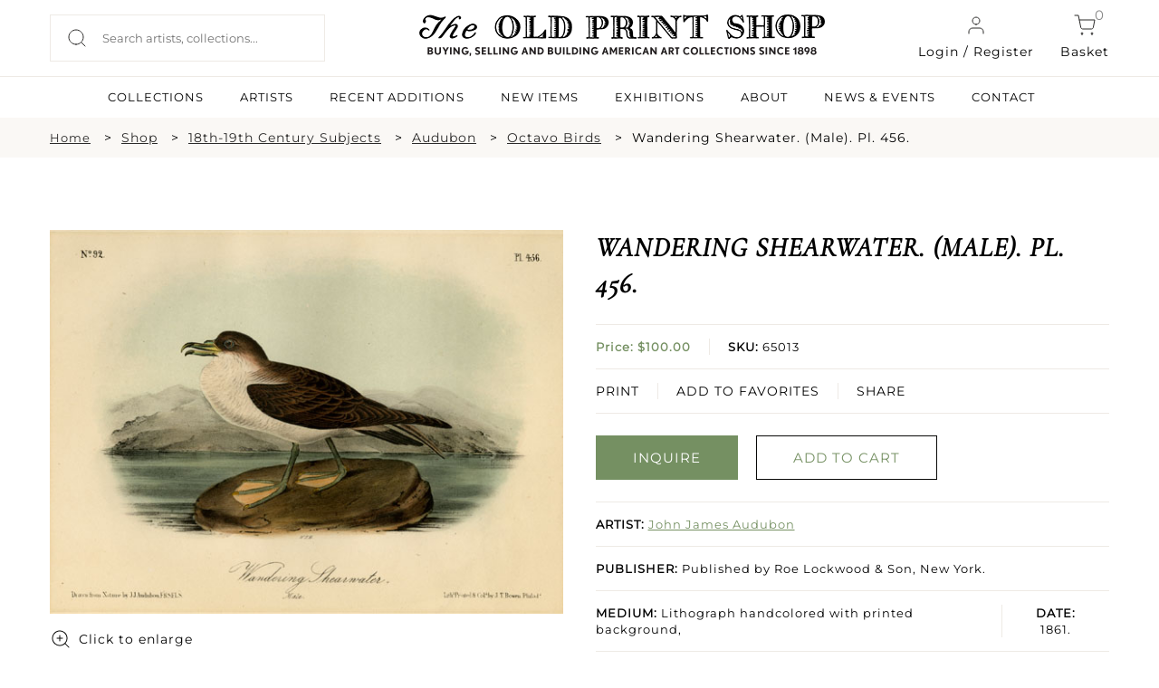

--- FILE ---
content_type: text/html; charset=UTF-8
request_url: https://oldprintshop.com/product/109190
body_size: 10992
content:
<!DOCTYPE html PUBLIC "-//W3C//DTD XHTML 1.0 Transitional//EN" "http://www.w3.org/TR/xhtml1/DTD/xhtml1-transitional.dtd">
<html xmlns="http://www.w3.org/1999/xhtml">
<head>
	<script type="text/javascript">
	var asset_base = "https://oldprintshop.com/bundles/site";
	</script>
	<meta name="csrf-token" content="kkHVteklqWApDN5C6Iqs9KlXALb1AWFGFB8HASbM">
	
	<meta http-equiv="Content-Type" content="text/html; charset=utf-8" />
	<title>Wandering Shearwater.  (Male).  Pl. 456. | The Old Print Shop</title>
	<meta name="viewport" content="width=device-width, initial-scale=1"/>
	<link rel="shortcut icon" type="image/x-icon" href="https://oldprintshop.com/bundles/site/favicons/favicon-144.png">
	<!-- non-retina iPhone pre iOS 7 -->
	<link rel="apple-touch-icon" href="https://oldprintshop.com/bundles/site/favicons/icon57.png" sizes="57x57">
	<!-- non-retina iPad pre iOS 7 -->
	<link rel="apple-touch-icon" href="https://oldprintshop.com/bundles/site/favicons/icon72.png" sizes="72x72">
	<!-- non-retina iPad iOS 7 -->
	<link rel="apple-touch-icon" href="https://oldprintshop.com/bundles/site/favicons/icon76.png" sizes="76x76">
	<!-- retina iPhone pre iOS 7 -->
	<link rel="apple-touch-icon" href="https://oldprintshop.com/bundles/site/favicons/icon114.png" sizes="114x114">
	<!-- retina iPhone iOS 7 -->
	<link rel="apple-touch-icon" href="https://oldprintshop.com/bundles/site/favicons/icon120.png" sizes="120x120">
	<!-- retina iPad pre iOS 7 -->
	<link rel="apple-touch-icon" href="https://oldprintshop.com/bundles/site/favicons/icon144.png" sizes="144x144">
	<!-- retina iPad iOS 7 -->
	<link rel="apple-touch-icon" href="https://oldprintshop.com/bundles/site/favicons/icon152.png" sizes="152x152">
	<!-- Win8 tile -->
	<meta name="msapplication-TileImage" content="https://oldprintshop.com/bundles/site/favicons/favicon-144.png">
	<meta name="msapplication-TileColor" content="#B20099"/>
	<meta name="application-name" content="name" />
	<!-- IE11 tiles -->
 	<meta name="msapplication-square70x70logo" content="https://oldprintshop.com/bundles/site/favicons/tile-tiny.png"/>
	<meta name="msapplication-square150x150logo" content="https://oldprintshop.com/bundles/site/favicons/tile-square.png"/>
	<meta name="msapplication-wide310x150logo" content="https://oldprintshop.com/bundles/site/favicons/tile-wide.png"/>
	<meta name="msapplication-square310x310logo" content="https://oldprintshop.com/bundles/site/favicons/tile-large.png"/>
	
	<meta name="title" content="The Old Print Shop">
	<meta name="keywords" content="The Old Print Shop, The Old Print Gallery">
	<meta name="description" content="The Old Print Shop">
	<meta name="tagline" content="The Old Print Shop ">

	<link href="https://oldprintshop.com/bundles/site/css/jquery.akordeon.css" rel="stylesheet" type="text/css" />
	<!--<link href="//code.jquery.com/ui/1.11.2/themes/smoothness/jquery-ui.css" rel="stylesheet" type="text/css" />-->
	<link href="https://oldprintshop.com/bundles/site/css/animate.min.css" rel="stylesheet" type="text/css" />
	<link href="https://oldprintshop.com/bundles/site/css/flexslider.css" rel="stylesheet" type="text/css"/>
	<link href="https://oldprintshop.com/bundles/site/css/style.css" rel="stylesheet" type="text/css" />
	<link href="https://oldprintshop.com/bundles/site/css/demos.css" rel="stylesheet" type="text/css" />
	<link href="https://oldprintshop.com/bundles/site/css/gallery.css" rel="stylesheet" type="text/css" />
	<link href="https://oldprintshop.com/bundles/site/css/elastislide.css" rel="stylesheet" type="text/css" />
	<link href="https://oldprintshop.com/bundles/site/css/jquery.fancybox.css" rel="stylesheet" type="text/css" />
	<link href="https://oldprintshop.com/bundles/site/css/slick.css" rel="stylesheet" type="text/css" />
	<link href="https://oldprintshop.com/bundles/site/css/main.css" rel="stylesheet" type="text/css" />
	<link href="https://oldprintshop.com/bundles/site/css/media-queries.css" rel="stylesheet" type="text/css" />
	<script>
	 (function(i,s,o,g,r,a,m){i['GoogleAnalyticsObject']=r;i[r]=i[r]||function(){
	  (i[r].q=i[r].q||[]).push(arguments)},i[r].l=1*new Date();a=s.createElement(o),
	  m=s.getElementsByTagName(o)[0];a.async=1;a.src=g;m.parentNode.insertBefore(a,m)
	  })(window,document,'script','https://www.google-analytics.com/analytics.js','ga');
	 
	  ga('create', 'UA-76769989-1', 'auto');
	  ga('send', 'pageview');
	 
	</script>
	<script>

		fbPageOptions = {
				
		  licenseKey: 'CXNv9Hcx9W5e'
		
		 
			
		 

		};
	</script>
	<script type="text/javascript" src="https://oldprintshop.com/bundles/site/js/jquery.js" ></script>
	<script type="text/javascript" src="https://oldprintshop.com/bundles/site/js/jquery-ui.js"></script>
	<script type="text/javascript" src="https://oldprintshop.com/bundles/site/js/BackToTop.jquery.js"></script>

	<script type="text/javascript" src="https://oldprintshop.com/bundles/site/js/jquery_002.js"></script>
	
	<script type="text/javascript" src="https://oldprintshop.com/bundles/site/js/jquery.flexslider.js"></script>
	<script type="text/javascript" src="https://oldprintshop.com/bundles/site/js/modernizr.custom.17475.js"></script>
	<script type="text/javascript" src="https://oldprintshop.com/bundles/site/js/jquery.elastislide.js"></script>
	<script type="text/javascript" src="https://oldprintshop.com/bundles/site/js/jquery.ad-gallery.js"></script>
	<script type="text/javascript" src="https://oldprintshop.com/bundles/site/js/jquery.fancybox.js"></script>
	<!--<script type="text/javascript" src="https://oldprintshop.com/bundles/site/js_accordian/jquery.ui.widget.js"></script>
	<script type="text/javascript" src="https://oldprintshop.com/bundles/site/js_accordian/jquery.ui.accordion.js"></script>-->
	<script type="text/javascript" src="https://oldprintshop.com/bundles/site/js/jquery.akordeon.js"></script>
	<script type="text/javascript" src="https://oldprintshop.com/bundles/site/js/dropdown.js"></script>
	
	<script type="text/javascript" src="https://oldprintshop.com/bundles/site/js/numeral.min.js"></script>
	<script type="text/javascript" src="https://oldprintshop.com/bundles/site/js/languages.min.js"></script>
	<!--<script type="text/javascript" src="https://oldprintshop.com/bundles/site/js/sidebar.js"></script>-->
	<script>

	$(document).ready(function(){
		$("#show").click(function(){
			$(".search_section").slideToggle('slow');
		});

		$('.fancybox').fancybox();
			});
	</script>
	<style type="text/css">
		.sub-nav.two-col {
			min-width: 420px;
		}
		.sub-nav.two-col .col {
			float: left;
			width: 50%;
		}
		ul.sub-nav.two-col .col strong {
			text-transform: uppercase;
		}
		.breadcumbs {
			margin: 10px 0;
			padding: 0;
		}
		.breadcumbs > ul {
			list-style: outside none none;
		}
		.breadcumbs li {
			float: left;
			margin-right: 10px;
		}
		.breadcumbs > ul::after {
			clear: both;
			content: "";
			display: block;
		}
		.breadcumbs li:after {
			content: ">";
			margin-left: 15px;
		}
		.breadcumbs li:last-child:after {
			display: none;
		}
		@media (max-width:768px){
			.breadcumbs {
				display: none;
			}
		}
		@media (min-width: 100px) and (max-width: 767px) {

			.breadcumbs li {
				padding-bottom: 5px;
			}
			.breadcumbs li:after {
				margin-left: 5px;
			}
		}
	</style>


	<link rel="stylesheet" href="https://oldprintshop.com/bundles/site/floatbox8.5.2/floatbox.css"/>
	<script src="https://oldprintshop.com/bundles/site/floatbox8.5.2/floatbox.js"></script>

</head>
<body>
	<div class="new">
	<div class="top-header">
		<div class="container-new over-un">
			<div class="grid-header-container">
					<div class="header-column headappend">
						<div style ="overflow:auto;">
							<div class="search_section_wp">
								
									<form id= "searchboxheader" action="https://oldprintshop.com/shop" method="get" class="search-form">
												

								<input id="search_field" class="search_field" placeholder="Search artists, collections..." name="search" autocomplete="off" type="text" autocomplete="off" />
								<input type="submit" class="search_btn" value="" />
								</form>
							</div>
						</div>
					</div>
					<div class="header-column">
						<a href="https://oldprintshop.com" title="The Old Print Shop" class="site-logo-add"><img alt="The Old Print Shop" src="https://oldprintshop.com/bundles/site/images/OPSlogo.png" /></a>
					</div>
					<div class="header-column mob-menu-col">
											
						<a href="#login-reg-pop" class="login login-cart fancybox"><img src ="https://oldprintshop.com/uploads/new-images/user.svg" class="header-icon">Login / Register</a>
						
												
						<a href="https://oldprintshop.com/cart" class="cart login-cart"><span class="bag">0</span><img src ="https://oldprintshop.com/uploads/new-images/shopping-cart.svg" class="header-icon">Basket</a>
						<div id='mob-menu' onclick="showmobmenu()">
							<div class="bar-top"></div>
							<div class="bar-middle"></div>
							<div class="bar-bottom"></div>
						</div>
						<!-- Show hide mobile menu -->
						<script>
							function showmobmenu() {
								var element = document.getElementById("mob-menu");
								element.classList.toggle("hamburger-menu");
								var nav = document.getElementById("navigation-head");
								nav.classList.toggle("show-hide-menu");
								}
						</script>
						<!-- ----- -->
					</div>

								<ul id="login1" style="display:;" class="menu">
								<li><a class="fancybox" href="#loginpop">Login</a></li>
				<li><a class="fancybox" href="#registerpop">Register</a></li>
							</ul>
			
						<script>
							function showlogin() {
								var log = document.getElementById("login-pop");
								var reg = document.getElementById("register-pop");
								var tab1 = document.getElementById("login-trigger");
								var tab2 = document.getElementById("register-trigger");
								log.classList.add("active-reg");
								reg.classList.remove("active-reg");
								tab1.classList.add("active-tab");
								tab2.classList.remove("active-tab");
							}
							function showregister() {
								var log = document.getElementById("login-pop");
								var reg = document.getElementById("register-pop");
								var tab1 = document.getElementById("login-trigger");
								var tab2 = document.getElementById("register-trigger");
								log.classList.remove("active-reg");
								reg.classList.add("active-reg");
								tab1.classList.remove("active-tab");
								tab2.classList.add("active-tab");
							}
						</script>
			<div id="login-reg-pop" class="grid-col-pop" style="display: none;">
			<div class="left-pop" style=" display: block;">
			<img src="https://oldprintshop.com/uploads/new-images/c.jpg">
			</div>
			<div class="popup right-pop">
				<ul class="pop-tabs">
					<li class="login-trigger active-tab" id="login-trigger" onclick="showlogin()">Login</li>
					<li class="register-trigger" id="register-trigger" onclick="showregister()">Sign Up</li>
				</ul>
				<div class="login-pop log-reg active-reg" id="login-pop">
					<div class="mid-popup mid_popup">
						<form method="post" action="https://oldprintshop.com/login">
						<input type="hidden" name="_token" id="token1" value="kkHVteklqWApDN5C6Iqs9KlXALb1AWFGFB8HASbM">
							<input type="text" placeholder="E-Mail" name="username" />
							<input type="password" placeholder="Password" name="password" />
							<input type="submit" class="login" value="Sign In" />
						</form>
					</div>
				</div>
				<div class="register-pop log-reg" id="register-pop">
					<div class="mid-popup mid_popup">
						<form method="post" action="https://oldprintshop.com/register">
							<input type="email" placeholder="E-Mail" name="email" />
							<input type="text" placeholder="First name" name="first_name" class="wd-50 first-wd" />
							<input type="text" placeholder="Last name" name="last_name" class="wd-50 last-wd" />
							<input type="password" placeholder="Password" name="password" />
							<input type="password" placeholder="Confirm password" name="password_confirmation" />
							<input type="hidden" name="_token" value="kkHVteklqWApDN5C6Iqs9KlXALb1AWFGFB8HASbM" />
							<input type="submit" class="login" value="Sign Up" />
						</form>
					</div>
				</div>
			</div>
		</div>

			</div>
		</div>
		<hr class="head-hr">
		<div class="container-new over-un">
			<div class="header-nav" id="navigation-head">
				<ul>
					<!-- <li><a  href="https://oldprintshop.com/shop">SHOP</a><li> -->
					<li><a  href="https://oldprintshop.com/collection">COLLECTIONS</a><li>
					<li><a  href="https://oldprintshop.com/all-artist">ARTISTS</a><li>
					<li><a  href="https://oldprintshop.com/recent-additions"> Recent Additions</a><li>
					<li><a  href="https://oldprintshop.com/new-items">New Items</a><li>
					<li><a  href="https://oldprintshop.com/exhibition">EXHIBITIONS</a><li>
					<li><a class=notactive href="https://oldprintshop.com/about-us">ABOUT</a><li>
					<li><a  href="https://oldprintshop.com/blogs">NEWS & EVENTS</a><li>
					<li><a  href="https://oldprintshop.com/contact">CONTACT</a><li>
									</ul>
			</div>
		</div>














	</div>
</div>


	<div class="animated fadeIn">
		<!-- <div class="top_header test4">
			<div class="header_wp">
				<div class="top_right">
					<ul>
						<li><a class="fancybox" href="#newspop">sign up for our news</a></li>
												<li><a href="https://oldprintshop.com/cart" class="cart-bag">shopping cart<img class="icon" src="https://oldprintshop.com/bundles/site/images/shopping-cart.png"></a></li>
						<li>
							<a href="https://oldprintshop.com/cart"><span class="bag">0</span></a>
						</li>
											</ul>
				</div>
			</div>
		</div> -->

		

		<div class="search_section fleft">
			<div class="search_section_wp">
				
					<form action="https://oldprintshop.com/shop" method="get">
								

	
				<input class="search_section_field" placeholder="ENTER AN ARTIST, TITLE OR MEDIUM" name="search" autocomplete="off" type="text" />
				<input type="submit" class="search_btn" value="" />
				</form>
			</div>
		</div>

		<div id="loginpop" style="display: none;">
			<div class="popup">
				<div class="popup_pop">
					<h3>LOGIN</h3>
				</div>
				<div class="register-text"><p>
								Login to shop and access your account
								</p></div>
				<div class="mid_popup">
					<form method="post" action="https://oldprintshop.com/login">
					<input type="hidden" name="_token" id="token2" value="kkHVteklqWApDN5C6Iqs9KlXALb1AWFGFB8HASbM">
						<input type="text" placeholder="E-Mail" name="username" />
						<input type="password" placeholder="Password" name="password" />
						<input type="submit" class="login" value="log in" />
					</form>
				</div>
			</div>
		</div>

		<div id="registerpop" style="display: none;">
			<div class="popup">
				<div class="popup_pop">
					<h3>REGISTER</h3>
				</div>
				<div class="register-text"><p>Save what you like, keep track of your orders, and view your purchase history</p></div>
				<div class="mid_popup">
					<form method="post" action="https://oldprintshop.com/register">
					<input type="hidden" name="_token" id="token3" value="kkHVteklqWApDN5C6Iqs9KlXALb1AWFGFB8HASbM">
						<input type="text" placeholder="First name" name="first_name" />
						<input type="text" placeholder="Last name" name="last_name" />
						<input type="email" placeholder="E-Mail" name="email" />
						<input type="password" placeholder="Password" name="password" />
						<input type="password" placeholder="Confirm password" name="password_confirmation" />
						<input type="submit" class="login" value="Register" />
					</form>
				</div>
			</div>
		</div>

		<div id="newspop" style="display: none;">
			<div class="popup">
				<div class="popup_pop">
					<h3>SIGN UP FOR OUR NEWS</h3>
				</div>
				<div class="mid_popup">
					<span>Please enter your email</span>
					<form method="post" action="https://oldprintshop.com">
						<input type="email" placeholder="Email" name="email" />
						<div class="location">
							<input type="checkbox" class="css-checkbox" id="DC" />
							<label for="DC" name="DC" class="css-label lite-gray-check">DC</label>
							<input type="checkbox" class="css-checkbox" id="NY" />
							<label for="NY" name="NY" class="css-label lite-gray-check">New York</label>
						</div>
						<input type="submit" class="login" value="SIGN UP" />
					</form>
				</div>
			</div>
		</div>
 
		<div id="top-menu-wrap">
			<script type="text/javascript">
			jQuery(document).ready(function(){
				jQuery( "li.menu-item-has-children").children("a").removeAttr("href").css("cursor","pointer");
				jQuery( "li.menu-item-has-children").click(function(){
					$mnu = jQuery(this).children('.sub-menu');
					if($mnu.css('display')=='none') {
						jQuery('.sub-menu').slideUp();
						jQuery(this).children('.sub-menu').slideDown();
					}
					else {
						jQuery(this).children('.sub-menu').slideUp();
					}
				});
			});
			</script>
			<div id="search1" style="display:none;">
				<form action="https://oldprintshop.com/shop"  method="get" test>
				<input name="search" autocomplete="off" type="text" class="input_ss" placeholder="ENTER YOUR SEARCH" />
				<input type="submit" class="input-button" value="search" />
				</form>
			</div>
						<ul id="login1" style="display:none;" class="menu">
								<li><a class="fancybox" href="#loginpop">Login</a></li>
				<li><a class="fancybox" href="#registerpop">Register</a></li>
							</ul>
			
			<div class="top-menu group">
				<ul id="menu-main-menu" style="display:none;" class="menu">
					<li><a href="https://oldprintshop.com/recent-additions">recent additions</a></li>
					<li><a href="https://oldprintshop.com/shop">Shop</a></li>
										<li class=" menu-item-has-children">
						<a style="cursor: pointer;">About</a>
						<ul class="sub-menu" style="display:none;">
							<li><span>Old Print Shop</span></li>
							<li><a href="https://oldprintshop.com/our-history">Our History</a></li>
							<li><a href="https://oldprintshop.com/our-staff">Our Staff</a></li>
							<li><a href="https://oldprintshop.com/trade-association">Trade Associations</a></li>
							<li><a href="https://oldprintshop.com/contact">Contact</a></li>
							<li><span>Old Print Gallery</span></li>
							<li><a href="https://oldprintshop.com/our-history">Our History</a></li>
							<li><a href="https://oldprintshop.com/our-staff">Our Staff</a></li>
							<li><a href="https://oldprintshop.com/contact">Contact</a></li>
						</ul>
					</li>
										<li><a href="#">Blog</a>
						<ul class="sub-nav">
							<li><a href="https://oldprintshop.com/blogs">Old Print Shop</a></li>
							<li><a href="https://oldprintshop.com/blogs">Old Print Gallery</a></li>
						</ul>
					</li>
				</ul>
			</div>
		</div>

	

	
		
		<!--  -->
		<div id="app" class="flex-shrink-0">
            <div class="new">
	<div class="full-width-container breadcumbs bg-fl-white">
		<div class="container-new breadcumbs-inner">
			<ul>
				<li><a href="https://oldprintshop.com" class="sm-font">Home</a></li>
									<li><a href="https://oldprintshop.com/shop">Shop</a></li>
																																											<li><a href="https://oldprintshop.com/collection/category/16-18th-19th-century-subjects">18th-19th Century Subjects</a></li>
									
																				<li><a href="https://oldprintshop.com/shop?subject=41&amp;active=18th-19th+Century+Subjects">Audubon</a></li>
																												<li><a href="https://oldprintshop.com/shop?subjectdetail=1544">Octavo Birds</a></li>
																		<li>Wandering Shearwater.  (Male).  Pl. 456.</li>
																						</ul>
		</div>
	</div>
	<div class="container-new container-eq-space">
		<div class="single-prod-grid">
			<div class="single-prod-col1">
				<div class="single-product-image">
													<a href="https://oldprintshop.com/uploads/jpg/65013.jpg" class="keroro floatbox" data-fb-options="colorTheme:#433941 maxContentHeight:640 controlsPos:tr boxRoundCorners:none caption:">
						<img src="https://oldprintshop.com/uploads/jpg/65013.jpg" alt="image65013" title="Wandering Shearwater.  (Male).  Pl. 456." />
						<div class="enlarge">
							<img src="https://oldprintshop.com/uploads/new-images/zoom-in.png" alt="">
							<p>Click to enlarge</p>
						</div>
					</a>
							</div>
			</div>
			

			<div class="single-prod-col2">
									<!-- 						<br/> -->
						<h4 class="product-name">Wandering Shearwater.  (Male).  Pl. 456.</h4>
					
						<ul class="product-details">
							<li class="list-inner">
								<p class="prod-price"><b>								Price: $100.00</br>
								</b></p>
									<p class="prod-sku  list-center"><b>SKU:</b> 65013</p>

							</li>
								
							<li class="prod-function list-inner">
							
							<a href="https://oldprintshop.com/cart/add/109190">PRINT</a>
							
								<a href="https://oldprintshop.com/account/wishlist-add/65013" class="list-center">ADD TO FAVORITES</a>

								<div class="share-1 share-btn list-center">
									<span class="" style="display: block;vertical-align: middle; margin-right: 2px;">SHARE</span>
									<div class="addthis_sharing_toolbox" style="height: 33px; margin-top: -20px; display: block; vertical-align: middle;position:absolute; margin-left: 0 !important;"></div>
								</div>
							</li>
						
						</ul>
						
						<div class="prod-buttons">
							<ul class="buttons_down"> 
															<li><a 
   href="mailto:snewman@oldprintshop.net,atyler@oldprintshop.net?subject=Wandering%20Shearwater.%20%20%28Male%29.%20%20Pl.%20456.%20SKU%3A%2065013" 
   class="detail_button fill-button"
  >
   INQUIRE
</a></li>
								
								
								
								

								<li><a href="https://oldprintshop.com/cart/add/109190" class="detail_button light-button green-obj">ADD TO CART</a></li>
								
							</ul>
						</div>
						<ul class="product-details">
							<li><p class="prod-artist"><b>ARTIST:</b> <a href="https://oldprintshop.com/artists/48384">John James Audubon</a></p></li>
														<li><p class="prod-publisher"><b>PUBLISHER:</b> Published by Roe Lockwood &amp; Son, New York.</p></li>
														<li class="list-inner"><p class="prod-detail"><b>MEDIUM:</b> Lithograph handcolored with printed background,</p><p class="prod-detail list-center"><b>DATE:</b> 1861.</p></li>
							<li><p class="prod-size"><b>EDITION SIZE: </b> Image size  4 1/2 x 6 3/4&quot; (113 x 170 mm).</p></li>
							<li><p class="prod-description"><b>DESCRIPTION:</b><span class="show-read-more"> From a later octavo edition of  &quot;The Birds of America.&quot;  Printed and colored by J. T. Bowen, Philadelphia.</span></p></li>
							<li><p class="prod-addinfo"><b>ADDITIONAL INFO:</b><span class="show-read-more"> </span></p></li>
							<li><p class="prod-condition"><b>CONDITION:</b> Good condition, save a mat line.</p></li>
							<li><p class="prod-refrence"><b>REFERENCE:</b> </p></li>
							<li><div class="prod-categories"><b>CATEGORIES:</b> 
							<a href="https://oldprintshop.com/shop/16">18th-19th Century Subjects</a>
							<a href="https://oldprintshop.com/shop?subject=41">, Audubon</a>
							<a href="https://oldprintshop.com/shop?subjectdetail=1544">, Octavo Birds</a>
							</div></li>	
						</ul>

			</div>
		</div>
	</div>
	
	
 <div id="contactModal">
    <div class="modal-content">
      <span class="close-btn" onclick="closeModal()">X</span>
    
		<form id="contactForm" action="https://oldprintshop.com/contactproduct" method="post">
		<input type="hidden" name="_token" value="kkHVteklqWApDN5C6Iqs9KlXALb1AWFGFB8HASbM" />
        <label>Your Email:</label>
        <input type="email" id="userEmail" required>

        <label>Your Question/Comment (max 250 chars):</label>
        <textarea id="userMessage" maxlength="250" required></textarea>

        <button type="submit">Send</button>
      </form>
    </div>
  </div>
	
	<div class="full-width-container bg-lightskyblue">
		<div class="container-new container-eq-space">
			<h2 class="light-text text-center cap-head">Related Products</h2>
			<div class="hrz-line-spacer">
				<hr class="hrz-line hrz-line-green">
			</div>
			<div class="related-product">
							<div class="related-product-box">
					<div class="related-product-box-inner">
						<div class="related-img">
							<a href="https://oldprintshop.com/product/14535?inventoryno=8002&amp;itemno=3" title="American Widgeon.  Pl. 389.">
								
								
									<img src="https://oldprintshop.com/uploads/jpg/8002_productthumb.jpg" alt="American Widgeon.  Pl. 389." />

							</a>
						</div>
						<a href="https://oldprintshop.com/artists/48384">
							<p class="related-artist">John James Audubon</p>
						</a>
						<a href="https://oldprintshop.com/product/14535?inventoryno=8002&amp;itemno=3" title="American Widgeon.  Pl. 389.">
							<p class="related-data">American Widgeon.  Pl. 389.</p>
						</a>
						<p class="related-price light-text">$450.00</p>
						
						<a href="https://oldprintshop.com/product/14535?inventoryno=8002&amp;itemno=3" class="light-button light-button-white">INQUIRE</a>
					</div>		
				</div>
								<div class="related-product-box">
					<div class="related-product-box-inner">
						<div class="related-img">
							<a href="https://oldprintshop.com/product/16950?inventoryno=9390&amp;itemno=1" title="Four striped Ground Squirrel.  Pl. 24.">
								
								
									<img src="https://oldprintshop.com/uploads/jpg/9390_productthumb.jpg" alt="Four striped Ground Squirrel.  Pl. 24." />

							</a>
						</div>
						<a href="https://oldprintshop.com/artists/48384">
							<p class="related-artist">John James Audubon</p>
						</a>
						<a href="https://oldprintshop.com/product/16950?inventoryno=9390&amp;itemno=1" title="Four striped Ground Squirrel.  Pl. 24.">
							<p class="related-data">Four striped Ground Squirrel.  Pl. 24.</p>
						</a>
						<p class="related-price light-text">$150.00</p>
						
						<a href="https://oldprintshop.com/product/16950?inventoryno=9390&amp;itemno=1" class="light-button light-button-white">INQUIRE</a>
					</div>		
				</div>
								<div class="related-product-box">
					<div class="related-product-box-inner">
						<div class="related-img">
							<a href="https://oldprintshop.com/product/19608?inventoryno=10984&amp;itemno=2" title="Pine Swamp Warbler, Viburnum lantanoids. Plate 148.">
								
								
									<img src="https://oldprintshop.com/uploads/jpg/10984_productthumb.jpg" alt="Pine Swamp Warbler, Viburnum lantanoids. Plate 148." />

							</a>
						</div>
						<a href="https://oldprintshop.com/artists/48384">
							<p class="related-artist">John James Audubon</p>
						</a>
						<a href="https://oldprintshop.com/product/19608?inventoryno=10984&amp;itemno=2" title="Pine Swamp Warbler, Viburnum lantanoids. Plate 148.">
							<p class="related-data">Pine Swamp Warbler, Viburnum lantanoids. Plate 148.</p>
						</a>
						<p class="related-price light-text">$3000.00</p>
						
						<a href="https://oldprintshop.com/product/19608?inventoryno=10984&amp;itemno=2" class="light-button light-button-white">INQUIRE</a>
					</div>		
				</div>
								<div class="related-product-box">
					<div class="related-product-box-inner">
						<div class="related-img">
							<a href="https://oldprintshop.com/product/40261?inventoryno=21119&amp;itemno=3" title="Blue Mountain Warbler.  (Male).  Plate 98.">
								
								
									<img src="https://oldprintshop.com/uploads/jpg/21119_productthumb.jpg" alt="Blue Mountain Warbler.  (Male).  Plate 98." />

							</a>
						</div>
						<a href="https://oldprintshop.com/artists/48384">
							<p class="related-artist">John James Audubon</p>
						</a>
						<a href="https://oldprintshop.com/product/40261?inventoryno=21119&amp;itemno=3" title="Blue Mountain Warbler.  (Male).  Plate 98.">
							<p class="related-data">Blue Mountain Warbler.  (Male).  Plate 98.</p>
						</a>
						<p class="related-price light-text">$225.00</p>
						
						<a href="https://oldprintshop.com/product/40261?inventoryno=21119&amp;itemno=3" class="light-button light-button-white">INQUIRE</a>
					</div>		
				</div>
								
			</div>	
		</div>
	</div>
	






</div>
<style>
    .show-read-more .more-text{
        display: none;
    }
</style>
<script>
$(document).ready(function(){
	var maxLength = 100;
	$(".show-read-more").each(function(){
		var myStr = $(this).text();
		if($.trim(myStr).length > maxLength){
			var newStr = myStr.substring(0, maxLength);
			var removedStr = myStr.substring(maxLength, $.trim(myStr).length);
			$(this).empty().html(newStr);
			$(this).append(' <a href="javascript:void(0);" class="read-more">READ MORE...</a>');
			//$(this).append('<span class="more-text">' + removedStr + '</span>');
			$(this).append('<span class="more-text">' + myStr + '</span>');
		}
	});
	$(".read-more").click(function(){
		//$(this).siblings(".more-text").contents().unwrap();
		var content = $(this).siblings(".more-text").html();
		$(this).parent('.show-read-more').html(content);
		
		$(this).remove();
	});
});
</script>
<script type="text/javascript" src="https://oldprintshop.com/bundles/site/js/simple.carousel.js"></script>
<script type="text/javascript">	
	 $(document).ready(function(){ 
		$("ul.sliding").simplecarousel({
			height:185,
			auto: false,
			next: $('.next'),
			prev: $('.prev')
		});		
		if($(window).width() < 767)
		{	
		  $(".carousel-frame").width($( window ).width()-100);
		  $(".carousel-frame").css("margin", "auto");
		} 		
		$( ".container" )
		  .mouseenter(function() {
			$(this).find(".simple-slide span.prev").show();
			$(this).find(".simple-slide span.next").show();
		  })
		  .mouseleave(function() {
			$(this).find(".simple-slide span.prev").hide();
			$(this).find(".simple-slide span.next").hide();	
		  });
		BackToTop({
				text : '',
				autoShow : true,
				timeEffect : 800,
				appearMethod : 'slide',
				effectScroll : 'easeOutCubic' /** all effects http://jqueryui.com/docs/effect/#easing */
		});
	});
	
 </script>
 <!-- Go to www.addthis.com/dashboard to customize your tools -->
<script type="text/javascript" src="//s7.addthis.com/js/300/addthis_widget.js#pubid=ra-53c62c6700c84551"></script>
<script type="text/javascript">
		/*
		$("ul.sliding").simplecarousel({
			width:200,
			height:185,
			visible: 3,
			auto: false,
			next: $('.next'),
			prev: $('.prev')
		});		
		$("ul.sliding1 li").each(function(){
			var imgload = $(this).find("img");
			imgload.load(function() {
				var omg= imgload.width()+30;
				console.log(omg);
				$(this).parent().parent().width(omg);
				console.log($(this).parent().parent().width());
			});
		});
		*/
		/*	$( '#carousel1' ).elastislide();
		$( '#carousel' ).elastislide();
		$( '#carouse12' ).elastislide();*/ 

	// $(function() {
	// 	$('img.image1').data('ad-desc', '');
	// 	$('img.image1').data('ad-title', '');
	// 	$('img.image4').data('ad-desc', '');
	// 	$('img.image5').data('ad-desc', '');
	// 	var galleries = $('.ad-gallery').adGallery();
	// 	$('#switch-effect').change(
	// 		function() {
	// 			galleries[0].settings.effect = $(this).val();
	// 			return false;
	// 		}
	// 	);
	// 	$('#toggle-slideshow').click(
	// 		function() {
	// 			galleries[0].slideshow.toggle();
	// 			return false;
	// 		}
	// 	);
	// 	$('#toggle-description').click(
	// 		function() {
	// 			if(!galleries[0].settings.description_wrapper) {
	// 				galleries[0].settings.description_wrapper = $('#descriptions');
	// 			} else {
	// 				galleries[0].settings.description_wrapper = false;
	// 			}
	// 			return false;
	// 		}
	// 	);
	// });
	</script>
	  <script>
    const modal = document.getElementById('contactModal');
    const openModalBtn = document.getElementById('openModalBtn');
    const form = document.getElementById('contactForm');

    openModalBtn.addEventListener('click', () => {
      modal.style.display = 'flex';
    });

    function closeModal() {
      modal.style.display = 'none';
    }

    // form.addEventListener('submit', function(e) {
    //   e.preventDefault();

    //   const email = document.getElementById('userEmail').value;
    //   const message = document.getElementById('userMessage').value;

    //   // Send via AJAX (or redirect to backend)
    //   alert("Email: " + email + "\nMessage: " + message);

    //   // Close modal
    //   closeModal();

    //   // Optionally, send to Laravel route using AJAX here
    // });
  </script>
  <style>
    #openModalBtn{
		cursor: pointer;
	}

    #contactModal {
      display: none;
      position: fixed;
      top: 0; left: 0;
      width: 100%; height: 100%;
      background: rgba(0,0,0,0.5);
      justify-content: center;
      align-items: center;
      z-index: 9999;
    }

    .modal-content {
      background: white;
      padding: 30px;
      border-radius: 10px;
      width: 90%;
      max-width: 400px;
      box-shadow: 0 0 10px rgba(0,0,0,0.3);
      position: relative;
    }

    .modal-content input, .modal-content textarea {
      width: 100%;
      padding: 10px;
      margin-top: 10px;
      border: 1px solid #ccc;
      border-radius: 4px;
      box-sizing: border-box;
    }

    .modal-content button {
      margin-top: 15px;
      padding: 10px 20px;
      background: #007BFF;
      color: white;
      border: none;
      border-radius: 4px;
      cursor: pointer;
    }

    .close-btn {
      position: absolute;
      top: 10px;
      right: 15px;
      cursor: pointer;
      font-size: 20px;
      color: #666;
    }
  </style>
	
	        </div>


		

			<!-- new footer -->
	<div class="new">
	<div class="full-width-container bg-dark">
		<div class="container-new footer-container">
			<div class="grid-container-footer">
				<div class="column-footer">
					<h6 class="footer-headlines light-text">SUBSCRIBE TO NEWSLETTER</h6>
					<div class="newsletter-form">
						<input type="text" placeholder="Enter Your Email Address">
						<input type="submit" value=" " class="newsletter-submit">	
					</div>
				</div>
				<div class="column-footer">
					<h6 class="footer-headlines light-text">FOLLOW US</h6>
					<div class="grid-social-footer">
						<div class="column-social">
							<a href="https://www.facebook.com/oldprintshop/" target="_blank">
								<img src="https://oldprintshop.com/uploads/new-images/Group%2094facebook.png">
							</a>
						</div>
						<div class="column-social">
							<a href="https://www.instagram.com/theoldprintshop/" target="_blank">
								<img src="https://oldprintshop.com/uploads/new-images/Group%2095Instagram.png">
							</a>
						</div>
						<div class="column-social">
							<a href="#">
								<img src="https://oldprintshop.com/uploads/new-images/Group%2096Youtube.png">
							</a>
						</div>
						<div class="column-social">
							<a href="#">
								<img src="https://oldprintshop.com/uploads/new-images/Group%2097Twitter.png">
							</a>
						</div>
					</div>
				</div>
			</div>	
			<div class="hrz-line-spacer">
				<hr class="hrz-line-full light-text">
			</div>
			<div class="grid-container-bm-footer">
				<div class="column-footer">
					<h6 class="footer-headlines light-text">SUBSCRIBE TO NEWSLETTER</h6>
					<a href="https://oldprintshop.com/all-artist" class="footer-links light-text">Artists</a>
					<a href="https://oldprintshop.com/collection" class="footer-links light-text">Collections</a>
					<a href="https://oldprintshop.com/exhibition" class="footer-links light-text">Exhibitions</a>
					<a href="https://oldprintshop.com/about-us" class="footer-links light-text">About</a>
					<a href="https://oldprintshop.com/blogs" class="footer-links light-text">News</a>
					<a href="https://oldprintshop.com/contact" class="footer-links light-text">Contact</a> 	
				</div>
				<div class="column-footer">
					<h6 class="footer-headlines light-text">THE OLD PRINT SHOP</h6>
					<a href="https://www.google.com/maps/place/150+Lexington+Ave,+New+York,+NY+10016,+USA/@40.7436994,-73.981981,17z/data=!3m1!4b1!4m2!3m1!1s0x89c259083dae1ed9:0x140139592c938fa3" target="_blank" class="footer-links light-text"><p>49 West 24th Street<br />2nd Floor<br />New York, NY 10010</p></a>
					<a href="tel:(212) 683-3950" class="footer-links light-text">T: (212) 683-3950</a>
					<a href="" class="footer-links light-text">F: N/A</a>
					<a href="mailto:info@oldprintshop.com" class="footer-links light-text">info@oldprintshop.com</a>
					<a href="https://oldprintshop.com" class="footer-links light-text">www.oldprintshop.com</a>
				</div>
				<div class="column-footer">
					
					<h6 class="footer-headlines light-text">OPENING HOURS</h6>
					<p class="shop-timing light-text"><p><b>September-May Hours </b><br />Tuesday - Saturday: 10am-4pm<br /><br /><b>New Year&#39;s Hours:</b><br />Dec. 30 - 10am-2pm<br />Jan. 1-2 - Closed<br />Open again 1/3/2023</p></p>
					<!-- <p class="shop-timing light-text">Mon: 9 am - 7 pm</p>
					<p class="shop-timing light-text">Tue: 9 am - 7 pm</p>
					<p class="shop-timing light-text">Wed: 9 am - 7 pm</p>
					<p class="shop-timing light-text">Thu: 9 am - 7 pm</p>
					<p class="shop-timing light-text">Fri: 9 am - 7 pm</p>
					<p class="shop-timing light-text">Sat: 9 am - 7 pm</p> -->
				</div>
			</div>	
			<div class="hrz-line-spacer">
				<hr class="hrz-line-full light-text">
			</div>
			<div class="grid-container-footer-end">
				<div class="column-footer">
					<p class="light-text">Copyright 2026 The Old Print Shop All Rights Reserved</p>
				</div>
				<div class="column-footer column-footer-rt light-text">
				    <a href="https://oldprintshop.com/terms-conditions" class="light-text">Terms and Conditions</a> | 
					<a href="https://oldprintshop.com/store-guarantee" class="light-text">Store Gaurantee & Return Policy</a> | 
					<a href="https://oldprintshop.com/sitemap" class="light-text">Sitemap</a>
				</div>
			</div>	


		</div>
	</div>
	</div>
	<script>
	$(document).ready(function() {
		$('.back').text('');
		// console.log("ready");
		// console.log($('.search_field'));
		var debounce;
		$('.search_field').on('input', function (e) {
			clearTimeout(debounce);
			var value =  this.value;
				if(value.length >= 3){
					if($('#searchloader').length){}else{
						if($('#ajaxloaderclose').length){
							$('#ajaxloaderclose').remove();
						}else{
							$("#searchboxheader").prepend('<input type="" id="searchloader" class="ajaxloader" value="">')
						}
					}
					debounce = setTimeout(
						function () {
							var baseurl = "https://oldprintshop.com"
							var urlset = baseurl+"/shop?search"+value;
							value = value.toLowerCase()
							.replace(/ /g, '-')
							.replace(/[^\w-]+/g, '');
							value = value.replace(/-/g, "+")
							var urlset1 = baseurl+"/shop?search="+value;
							$.ajax({
							type: "GET",
							url: urlset1,
							dataType: "json",
							success: function(response){
								if(response.status == 0){
									$("#searchloader").remove();
									if($('#ajaxloaderclose').length){}
									else{
										$("#searchboxheader").prepend('<input type="" id ="ajaxloaderclose" class="ajaxloaderclose" value="">');
									}
									var responsedata = "<div id ='responsecontainer'>";
									responsedata += "<p class ='noresultssearch'>No results found</p>";
									responsedata += "</div>";
									$(".headappend").append("<div id = 'response'>"+responsedata+"</div>");
									var width = "100%"
									$("#responsecontainer").css("width", width);
									$(document).mouseup(function(e) {
										var container = $("#response");
										var cutbutton = $( "#ajaxloaderclose" );
										if (!container.is(e.target) && container.has(e.target).length === 0 && !cutbutton.is(e.target) && cutbutton.has(e.target).length === 0) {
											container.remove();
											$( "#ajaxloaderclose" ).remove();
										}
									});
									$( "#ajaxloaderclose" ).click(function() {
										console.log("reaching to close button");
										$("#response").remove();
										$('#search_field').val('');
										$(this).remove();
									});
								}
								if(response.data){
									$("#searchloader").remove();
									if($('#ajaxloaderclose').length){}
									else{
										$("#searchboxheader").prepend('<input type="" id ="ajaxloaderclose" class="ajaxloaderclose" value="">');
									}
									
									var arr = response.data;
									var responsedata = "";
									var responsedata = "<div id ='responsecontainer'>";
									var newarr = [];
									responsedata += "<div class='itemset'>";
									for (let i = 0; i < arr.length; i++) {
										console.log("here is the array data");
										newarr.push(arr[i]);
										if(i == 8){
											break;
										}
										responsedata += "<a href ='"+arr[i].link+"' class ='responsecontaineritem' data-id ='"+i+"'><img src ='"+arr[i].img+"'><p>"+arr[i].title+"</p></a>";
									} 
									//if($('#response').length){}
									//else{
										if(arr.length > 0){
											if($('#response').length){
												$('#response').remove();
											}
											$( "#ajaxloaderclose" ).click(function() {
												console.log("reaching to close button");
												$("#response").remove();
												$('#search_field').val('');
												$(this).remove();
											});
											if(newarr.length == arr.length){}
											else{
												responsedata += "<div class='responsesearchall'><a href='"+urlset1+"' > SEE ALL PRODUCTS .. </a></div>";
											}
											responsedata += "</div>";
											responsedata += "</div>";
											$(".headappend").append("<div id = 'response'>"+responsedata+"</div>");
											$(document).mouseup(function(e) {
												var container = $("#response");
												var cutbutton = $( "#ajaxloaderclose" );
										if (!container.is(e.target) && container.has(e.target).length === 0 && !cutbutton.is(e.target) && cutbutton.has(e.target).length === 0) {
													container.remove();
													$( "#ajaxloaderclose" ).remove();
												}
											});
											if($('#responsecontainer').length && $(window).width() > 767){
												var responsedata1 = "<div id ='fullproduct'>";
												var sold = false;
												var sold_onhold = false;
												var sold_show = false;
												if(arr[0].issold){
													var sold = true;
													arr[0].link = "#";
												}
												if(arr[0].sold_onhold){
													sold_onhold = true;
												}
												if(arr[0].sold_show){
													sold_show = true;
												}
												responsedata1 += "<a class ='pro_image' href ='"+arr[0].link+"'>";
												responsedata1 += "<img src ='"+arr[0].img+"'>";
												responsedata1 += "</a>";
												responsedata1 += "<div class ='product_infor'>";
												responsedata1 += "<a class ='pro_image' href ='"+arr[0].link+"'>";
												responsedata1 += "<p class='pro_title'>"+arr[0].title+"</p>";
												responsedata1 += "</a>";
												responsedata1 += "<p class='pro_inv_no'>INVENTORY NO.<b>"+arr[0].inventory+"</b></p>";
												
												if(!sold){
													responsedata1 += "<p class='pro_price'>$"+arr[0].price+"</p>";
												}
												responsedata1 += "<p class='pro_description'>"+arr[0].description.substring(0,60)+"...</p>";
												if(sold){
													if(sold_onhold){
														responsedata1 += "<p class='pro_sold'>On Hold</p>";
													}
													if(sold_show){
														responsedata1 += "<p class='pro_sold'>Sold</p>";
													}
												}
												else{
													responsedata1 +="<a href ='"+arr[0].link+"' class='light-button green-obj'>VIEW PRODUCT</a>";
												}
												responsedata1 += "</div>";
												responsedata1 += "</div>";
												var width = $("#responsecontainer").width();
												var height = $("#responsecontainer").outerHeight();
												$("#responsecontainer").append(responsedata1);
												if($('#fullproduct').length ){
													console.log("here is the height value"+height);
													console.log("here is the width value"+width);
													$("#fullproduct").css("width", width);
													width = "-"+width+"px";
													console.log("here is the new width value"+width);
													$("#fullproduct").css("right", width);
												}
												$(".responsecontaineritem").hover(function(){
													
													var index = $(this).attr("data-id");
													var link = $(this).attr("href");
													var sold = false;
													var sold_onhold = false;
													var sold_show = false;
													if(newarr[index].issold){
														sold = true;
														newarr[index].link = "#";
													}
													if(newarr[index].sold_onhold){
														sold_onhold = true;
													}
													if(newarr[index].sold_show){
														sold_show = true;
													}
													console.log("new array values");
													console.log(newarr[index]);
													var responsedatahover = "<a  class ='pro_image' href ='"+link+"'>";
													responsedatahover += "<img src ='"+newarr[index].img+"'>";
													responsedatahover += "</a>";
													responsedatahover += "<div class ='product_infor'>";
													responsedatahover += "<a  class ='pro_image' href ='"+newarr[index].link+"'>";
													responsedatahover += "<p  class='pro_title'>"+newarr[index].title+"</p>";
													responsedatahover += "</a>";
													responsedatahover += "<p class='pro_inv_no'>INVENTORY NO.<b>"+newarr[index].inventory+"</b></p>";
													
													if(!sold){
														responsedatahover += "<p class='pro_price'>$"+newarr[index].price+"</p>";
													}
													responsedatahover += "<p class='pro_description'>"+newarr[index].description.substring(0,60)+"...</p>";
													if(sold){
														if(sold_onhold){
															responsedatahover += "<p class='pro_sold'>On Hold</p>";
														}
														if(sold_show){
															responsedatahover += "<p class='pro_sold'>Sold</p>";
														}
														
													}else{
														responsedatahover +="<a href ='"+newarr[index].link+"' class='light-button green-obj'>VIEW PRODUCT</a>";
													}
													responsedatahover += "</div>";
													$("#fullproduct").html(responsedatahover);
												});
											}
										}
									//}
							//   $('#quick_search_results').html(msg).slideDown();
								}
							}
    					});
					}, 1000
				);
			}
		});
	});    
	// $(".header-column").append(" <b>hlo</b>.")
	</script>
</body>
</html>
